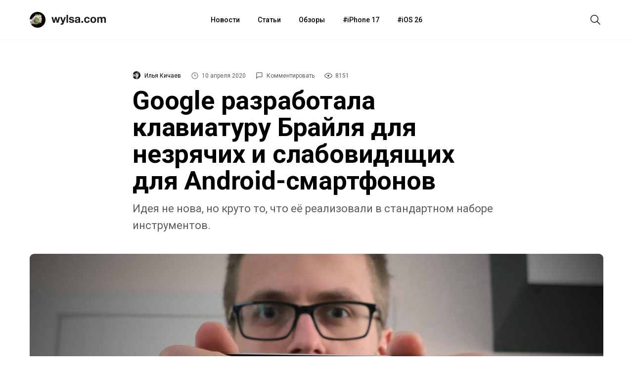

--- FILE ---
content_type: text/html; charset=utf-8
request_url: https://aflt.market.yandex.ru/widgets/service?appVersion=cbb2c5aaf81add84f39c806bad85369565a64a7c
body_size: 490
content:

        <!DOCTYPE html>
        <html>
            <head>
                <title>Виджеты, сервисная страница!</title>

                <script type="text/javascript" src="https://yastatic.net/s3/market-static/affiliate/2393a198fd495f7235c2.js" nonce="WLblw3uomBkcKALpxgBfYg=="></script>

                <script type="text/javascript" nonce="WLblw3uomBkcKALpxgBfYg==">
                    window.init({"browserslistEnv":"legacy","page":{"id":"affiliate-widgets:service"},"request":{"id":"1769810510857\u002Fe707a09048af1ccd6bc4d11ea2490600\u002F1"},"metrikaCounterParams":{"id":45411513,"clickmap":true,"trackLinks":true,"accurateTrackBounce":true}});
                </script>
            </head>
        </html>
    